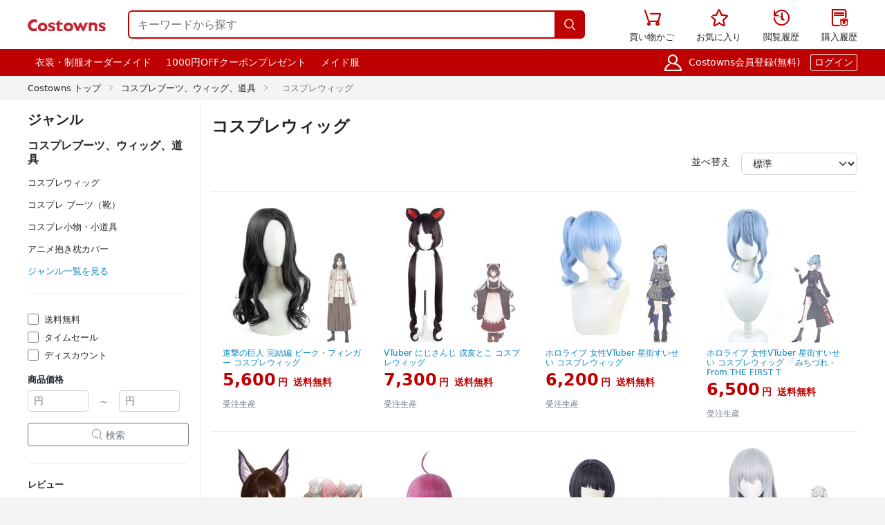

--- FILE ---
content_type: text/html; charset=utf-8
request_url: https://www.costowns.com/wig-c_38/45.html
body_size: 8189
content:

<!DOCTYPE html>
<html lang="ja">

<head>
    <meta charset="utf-8">
    <meta http-equiv="x-ua-compatible" content="ie=edge">
    <meta name="robots" content="index,follow">
    <meta name="googlebot" content="index,follow">
    <link rel="apple-touch-icon" href="https://res.costowns.com/prodDist/images/common/icons/apple-touch-icon.png" sizes="200x200">
    <link rel="icon" href="https://res.costowns.com/prodDist/images/common/icons/favicon-32x32.png" sizes="32x32" type="image/png">
    <link rel="icon" href="https://res.costowns.com/prodDist/images/common/icons/favicon-16x16.png" sizes="16x16" type="image/png">
    <link rel="manifest" crossorigin="anonymous" href="https://res.costowns.com/prodDist/manifest/manifest.json">
    <link rel="mask-icon" crossorigin="anonymous" href="https://res.costowns.com/prodDist/images/common/icons/safari-pinned-tab.svg" color="#ba2530">
    <meta name="theme-color" content="#f7f7f7">
    <link rel="preconnect" href="https://res.costowns.com" />
    <link rel="dns-prefetch" href="https://res.costowns.com" />


    
<link rel="preconnect" href="https://www.googletagmanager.com" crossorigin="anonymous" />
<link rel="preconnect" href="https://analytics.cosclt.com" crossorigin="anonymous" />
<link rel="dns-prefetch" href="//analytics.cosclt.com">




        <title>コスプレウィッグ通販　刀剣乱舞　シノアリス　アイドリッシュなどのコスプレウィッグオーダーメイド-881〜900件|45ページ</title>


    <script type="text/javascript">
        const hsCSRF = {
            param: '_csrf_whatna',
            token: 'R0wzgH5IsMOH0c6sRPV3mIqh4y5x1_SgXk4AeV8HJd0EImTqEH2dh_2Uuch0kwPX5NmNYDm4p9huF1lOb0Zcmw==',
        };
    </script>

    <meta name="description" content="コスプレウィッグ専門店COSTOWNSは高品質のゲームや漫画、アニメのコスプレウィッグを販売しております。メインキャラクターのコスプレウィッグが直接購入とオーダメイド頂けます。刀剣乱舞、シノアリス、A3!、アイドリッシュなどのコスウィッグが掲載しております。コスプレウィッグならCOSTOWNS通販専門店をご利用ください。検索結果：45/78ページ（881〜900件）[全1,548件]">
<meta name="keywords" content="コスプレウィッグ,コスプレウィッグ通販専門店,コスプレウィッグオーダーメイド,刀剣乱舞,シノアリス,アイドリッシュ">
<meta property="og:title" content="コスプレウィッグ通販　刀剣乱舞　シノアリス　アイドリッシュなどのコスプレウィッグオーダーメイド-881〜900件|45ページ">
<meta property="og:description" content="コスプレウィッグ専門店COSTOWNSは高品質のゲームや漫画、アニメのコスプレウィッグを販売しております。メインキャラクターのコスプレウィッグが直接購入とオーダメイド頂けます。刀剣乱舞、シノアリス、A3!、アイドリッシュなどのコスウィッグが掲載しております。コスプレウィッグならCOSTOWNS通販専門店をご利用ください。検索結果：45/78ページ（881〜900件）[全1,548件]">
<meta property="og:url" content="https://www.costowns.com/wig-c_38/45.html">
<meta property="og:image" content="https://res.costowns.com/upload/images/20201111/7c2d4a9d6eb144ce9d590092f63a44dd.jpg">
<meta property="og:type" content="article">
<meta property="og:site_name" content="COSTOWNS">
<meta property="og:locale" content="ja_JP">
<meta property="og:image:width" content="750">
<meta property="og:image:height" content="750">
<meta property="fb:page_id" content="costowns">
<meta name="twitter:card" content="summary">
<meta name="twitter:site" content="@costowns1">
<meta name="twitter:title" content="コスプレウィッグ通販　刀剣乱舞　シノアリス　アイドリッシュなどのコスプレウィッグオーダーメイド-881〜900件|45ページ">
<meta name="twitter:description" content="コスプレウィッグ専門店COSTOWNSは高品質のゲームや漫画、アニメのコスプレウィッグを販売しております。メインキャラクターのコスプレウィッグが直接購入とオーダメイド頂けます。刀剣乱舞、シノアリス、A3!、アイドリッシュなどのコスウィッグが掲載しております。コスプレウィッグならCOSTOWNS通販専門店をご利用ください。検索結果：45/78ページ（881〜900件）[全1,548件]">
<meta name="twitter:image:src" content="https://res.costowns.com/upload/images/20201111/7c2d4a9d6eb144ce9d590092f63a44dd.jpg">
<meta name="csrf-param" content="_csrf_whatna">
<meta name="csrf-token" content="R0wzgH5IsMOH0c6sRPV3mIqh4y5x1_SgXk4AeV8HJd0EImTqEH2dh_2Uuch0kwPX5NmNYDm4p9huF1lOb0Zcmw==">

<link href="https://www.costowns.com/wig-c_38/45.html" rel="canonical">
<link href="https://res.costowns.com/prodDist/styles/fCateIndex.css?rln00001" rel="stylesheet">
    


<script>

    const LINE_QR_IMAGE_URL = 'https://res.costowns.com/img/line.jpg';

    window.dataLayer = window.dataLayer || [];

        (function(w,d,s,l,i){w[l]=w[l]||[];w[l].push({'gtm.start':
            new Date().getTime(),event:'gtm.js'});var f=d.getElementsByTagName(s)[0],
        j=d.createElement(s),dl=l!='dataLayer'?'&l='+l:'';j.async=true;j.src=
        'https://www.googletagmanager.com/gtm.js?id='+i+dl;f.parentNode.insertBefore(j,f);
    })(window,document,'script','dataLayer','GTM-5NQGLDL9');

        var _mtm = window._mtm = window._mtm || [];
    _mtm.push({'mtm.startTime': (new Date().getTime()), 'event': 'mtm.Start'});
    (function() {
        var d=document, g=d.createElement('script'), s=d.getElementsByTagName('script')[0];
        g.async=true; g.src='https://analytics.cosclt.com/js/container_CBDM8fGW.js'; s.parentNode.insertBefore(g,s);
    })();

</script>

<script src="https://res.costowns.com/js/analytics-events.js" defer crossorigin="anonymous" referrerpolicy="origin"></script>







</head>




<body class="bg-f4f4f4">






    <noscript><iframe src="https://www.googletagmanager.com/ns.html?id=GTM-5NQGLDL9" height="0" width="0" style="display:none;visibility:hidden"></iframe></noscript>







<div class="bg-white">
    <div class="container px-0" style="width:1200px!important;max-width: 1200px!important;min-width: 1200px!important;">
        <nav class="navbar" style="--bs-navbar-padding-y: 0;">
            <div class="container-fluid px-0">
                <div class="d-flex justify-content-start align-items-center flex-grow-1 me-5">
                    <a class="navbar-brand" href="https://www.costowns.com/">
                        <img src="https://res.costowns.com/prodDist/images/common/logo.png" alt="コスプレ衣装専門店COSTOWNSは高品質のコスプレ衣装を販売しております。" width="113" height="26" class="d-inline-block align-text-top">
                    </a>
                    <form class="d-flex ms-3 flex-grow-1 input-group" role="search" method="get" action="https://www.costowns.com/search.html">
                        <input name="k" class="form-control shadow-none hs-header-search-input flex-grow-1" type="search"  placeholder="キーワードから探す" aria-label="キーワードから探す">
                        <button class="btn hs-header-search-button" type="submit"><i class="iconfont fs-6 fw-bold align-middle">&#xe6ac;</i></button>
                    </form>
                </div>

                <ul class="nav">
                    <li class="nav-item">
                        <a class="nav-link text-dark d-inline-block text-center hs-fs-normal hs-link" href="https://www.costowns.com/cart.html" rel="nofollow">
                            <span class="d-inline-block position-relative">
                                <i class="iconfont fs-4 fw-bold hs-main-color">&#xe698;</i>

                                
                            </span>
                            <br>買い物かご

                        </a>
                    </li>
                    <li class="nav-item">
                        <a class="nav-link text-dark d-inline-block text-center hs-fs-normal hs-link" href="https://www.costowns.com/center/favorite.html" rel="nofollow">
                            <i class="iconfont fs-4 fw-bold hs-main-color">&#xe6a0;</i><br>
                            お気に入り
                        </a>
                    </li>
                    <li class="nav-item">
                        <a class="nav-link text-dark d-inline-block text-center hs-fs-normal hs-link" href="https://www.costowns.com/center/history.html" rel="nofollow">
                            <i class="iconfont fs-4 fw-bold hs-main-color">&#xe6f3;</i><br>
                            閲覧履歴
                        </a>
                    </li>
                    <li class="nav-item pe-0">
                        <a class="nav-link text-dark d-inline-block text-center hs-fs-normal hs-link pe-0" href="https://www.costowns.com/center/order.html" rel="nofollow">
                            <i class="iconfont fs-4 fw-bold hs-main-color">&#xe723;</i><br>
                            購入履歴
                        </a>
                    </li>
                </ul>

            </div>
        </nav>
    </div>
</div>

<div class="hs-main-bg">
    <div class="container px-0 d-flex align-items-center justify-content-between" style="width:1200px!important;max-width: 1200px!important;min-width: 1200px!important;">
        <div class="d-flex align-items-center justify-content-start hs-nav-bar-left">
                        <a href="https://www.costowns.com/custom.html">衣装・制服オーダーメイド</a>
                        <a href="https://www.costowns.com/coupon/6.html">1000円OFFクーポンプレゼント</a>
                        <a href="https://www.costowns.com/maid-c_35.html">メイド服</a>
                    </div>

        <div class="d-flex align-items-center justify-content-end hs-nav-bar-right">
            <i class="iconfont fs-4 fw-bold">&#xe6b8;</i>

                            <a rel="nofollow" href="https://www.costowns.com/member/register.html?f=https%253A%252F%252Fwww.costowns.com%252Fwig-c_38%252F45.html">Costowns会員登録(無料)</a>
                <a rel="nofollow" class="aButton" href="https://www.costowns.com/member/login.html?f=https%253A%252F%252Fwww.costowns.com%252Fwig-c_38%252F45.html">ログイン</a>
            
        </div>
    </div>
</div>










<div class="cate-bread-crumb">
    <a href="https://www.costowns.com/">Costowns トップ</a>
    <i class="iconfont">&#xe6a7;</i>
    <a href="https://www.costowns.com/boots-wigs-tools-pc_37.html">コスプレブーツ、ウィッグ、道具</a>
    <i class="iconfont">&#xe6a7;</i>
    <span>コスプレウィッグ</span>
</div>

<div class="bg-white">
    <div class="hs-w-1200 hs-center d-flex justify-content-start align-items-stretch">

                <div class="hs-w-250 hs-cate-b-r py-3 pe-3 me-3">
            <h2 class="fs-5 fw-bold mb-3">ジャンル</h2>
            <dl class="hs-cate-menu-items">
    <dt><a class="fs-6 fw-bold text-decoration-none text-body" href="https://www.costowns.com/boots-wigs-tools-pc_37.html">コスプレブーツ、ウィッグ、道具</a></dt>
        <dd>
        <a href="https://www.costowns.com/wig-c_38.html">コスプレウィッグ</a>
    </dd>
        <dd>
        <a href="https://www.costowns.com/boots-c_467.html">コスプレ ブーツ（靴）</a>
    </dd>
        <dd>
        <a href="https://www.costowns.com/props-c_468.html">コスプレ小物・小道具</a>
    </dd>
        <dd>
        <a href="https://www.costowns.com/pillow-cover-c_39.html">アニメ抱き枕カバー</a>
    </dd>
    
    <dd>
        <a style="color:#0783c2!important;" href="https://www.costowns.com/boots-wigs-tools-pc_37.html">ジャンル一覧を見る</a>
    </dd>
</dl>
            <hr class="text-ececec my-4">

            <form action="https://www.costowns.com/wig-c_38.html" method="get">
                <div class="form-check">
                    <input class="form-check-input" type="checkbox" value="1" name="f"  id="hsCateShipping">
                    <label class="form-check-label hs-fs-13" for="hsCateShipping">送料無料</label>
                </div>
                <div class="form-check">
                    <input class="form-check-input" type="checkbox" value="1" name="t"  id="hsTimeSale">
                    <label class="form-check-label hs-fs-13" for="hsTimeSale">タイムセール</label>
                </div>
                <div class="form-check">
                    <input class="form-check-input" type="checkbox" value="1" name="d"  id="hsDiscount">
                    <label class="form-check-label hs-fs-13" for="hsDiscount">ディスカウント</label>
                </div>


                <h3 class="hs-fs-13 fw-bold mt-3 mb-2">商品価格</h3>
                <div class="row g-3 align-items-center mb-3">
                    <div class="col-5">
                        <input type="text" class="form-control form-control-sm" name="mnp" value="" id="minPrice" placeholder="円">
                    </div>
                    <div class="col-auto">
                        <span class="form-text">~</span>
                    </div>
                    <div class="col-5">
                        <input type="text" class="form-control form-control-sm" name="mxp" value="" id="maxPrice" placeholder="円">
                    </div>
                </div>

                <div class="d-grid gap-2">
                    <button class="btn btn-outline-secondary btn-sm" type="submit"><i class="iconfont">&#xe6ac;</i> 検索</button>
                </div>

                <input type="hidden" name="s" value="0">
                <input type="hidden" name="sc" value="0">

            </form>

            <hr class="text-ececec my-4">

            <div class="d-flex align-items-center justify-content-between mt-3 mb-2">
                <h3 class="hs-fs-13 fw-bold mb-0 lh-1">レビュー</h3>
                            </div>

            <div class="scoreBox">
                <a rel="nofollow" class="d-flex align-items-center justify-content-star text-decoration-none text-body mb-1" href="https://www.costowns.com/wig-c_38.html?sc=1">
                    <div class="startBox">
                        <span class="starInBox"><i class="iconfont fullStart">&#xe91b;</i></span>
                        <span class="starInBox"><i class="iconfont fullStart">&#xe91b;</i></span>
                        <span class="starInBox"><i class="iconfont fullStart">&#xe91b;</i></span>
                        <span class="starInBox"><i class="iconfont fullStart">&#xe91b;</i></span>
                        <span class="starInBox">
                            <i class="iconfont emptyStart">&#xe91b;</i>
                            <i class="iconfont halfStart">&#xe91a;</i>
                        </span>
                    </div>
                    <div class="rating">4.5 ~</div>
                </a>
                <a rel="nofollow" class="d-flex align-items-center justify-content-star text-decoration-none text-body mb-1" href="https://www.costowns.com/wig-c_38.html?sc=2">
                    <div class="startBox">
                        <span class="starInBox"><i class="iconfont fullStart">&#xe91b;</i></span>
                        <span class="starInBox"><i class="iconfont fullStart">&#xe91b;</i></span>
                        <span class="starInBox"><i class="iconfont fullStart">&#xe91b;</i></span>
                        <span class="starInBox"><i class="iconfont fullStart">&#xe91b;</i></span>
                        <span class="starInBox">
                            <i class="iconfont emptyStart">&#xe91b;</i>
                        </span>

                    </div>
                    <div class="rating">4.0 ~</div>
                </a>
                <a rel="nofollow" class="d-flex align-items-center justify-content-star text-decoration-none text-body mb-1" href="https://www.costowns.com/wig-c_38.html?sc=3">
                    <div class="startBox">
                        <span class="starInBox"><i class="iconfont fullStart">&#xe91b;</i></span>
                        <span class="starInBox"><i class="iconfont fullStart">&#xe91b;</i></span>
                        <span class="starInBox"><i class="iconfont fullStart">&#xe91b;</i></span>
                        <span class="starInBox">
                            <i class="iconfont emptyStart">&#xe91b;</i>
                            <i class="iconfont halfStart">&#xe91a;</i>
                        </span>
                        <span class="starInBox">
                            <i class="iconfont emptyStart">&#xe91b;</i>
                        </span>

                    </div>
                    <div class="rating">3.5 ~</div>
                </a>
            </div>
        </div>



                <div class="flex-grow-1 pb-4" style="width: 0;">
            <h1 class="fs-4 fw-bold mt-4">コスプレウィッグ</h1>

                        

                        
                        
                        

            <div class="my-4 row gx-3 align-items-center justify-content-end">
                <div class="col-auto">
                    <label for="cateSort" class="form-label hs-fs-14">並べ替え</label>
                </div>
                <div class="col-auto">
                    <select id="cateSort" class="form-select hs-fs-14" aria-label="並べ替え">
                                                    <option selected value="https://www.costowns.com/wig-c_38.html?s=0">標準</option>
                                                    <option  value="https://www.costowns.com/wig-c_38.html?s=1">価格が安い順</option>
                                                    <option  value="https://www.costowns.com/wig-c_38.html?s=2">価格が高い順</option>
                                                    <option  value="https://www.costowns.com/wig-c_38.html?s=3">新着順</option>
                                                    <option  value="https://www.costowns.com/wig-c_38.html?s=4">レビュー件数順</option>
                                                    <option  value="https://www.costowns.com/wig-c_38.html?s=5">レビュー評価順</option>
                                            </select>
                </div>

            </div>


                        <div class="container goodsItems">
                <div class="row">

                    
                        
                    <div class="col-3">
                        <a href="https://www.costowns.com/pieck-finger-p_6638.html">
                            <img src="https://res.costowns.com/default.gif" data-src="https://res.costowns.com/uploads/goods/1/20230327/cf9e2a7c7a3746b99f13d9e41bbff519_202_202_80.jpg" class="lazyload" alt="進撃の巨人 完結編 ピーク・フィンガー コスプレウィッグ(コスプレウィッグ)" width="202" height="202">
                            <h3 class="mt-2">進撃の巨人 完結編 ピーク・フィンガー コスプレウィッグ</h3>
                            <p class="hs-price"><strong>5,600<small>円</small></strong> <span>送料無料</span></p>

                            
                            
                                                        <p class="hs-produce mt-2">受注生産</p>
                            
                        </a>
                    </div>
                    
                        
                    <div class="col-3">
                        <a href="https://www.costowns.com/inui-toko-p_6636.html">
                            <img src="https://res.costowns.com/default.gif" data-src="https://res.costowns.com/uploads/goods/1/20230327/9fa2e3f59149487c875d0eace912b84d_202_202_80.jpg" class="lazyload" alt="VTuber にじさんじ 戌亥とこ コスプレウィッグ(コスプレウィッグ)" width="202" height="202">
                            <h3 class="mt-2">VTuber にじさんじ 戌亥とこ コスプレウィッグ</h3>
                            <p class="hs-price"><strong>7,300<small>円</small></strong> <span>送料無料</span></p>

                            
                            
                                                        <p class="hs-produce mt-2">受注生産</p>
                            
                        </a>
                    </div>
                    
                        
                    <div class="col-3">
                        <a href="https://www.costowns.com/hoshimachi-suisei-p_6633.html">
                            <img src="https://res.costowns.com/default.gif" data-src="https://res.costowns.com/uploads/goods/1/20230329/f9594b78faee4996ba48c4e1a97e56d3_202_202_80.jpg" class="lazyload" alt="ホロライブ 女性VTuber 星街すいせい コスプレウィッグ(コスプレウィッグ)" width="202" height="202">
                            <h3 class="mt-2">ホロライブ 女性VTuber 星街すいせい コスプレウィッグ</h3>
                            <p class="hs-price"><strong>6,200<small>円</small></strong> <span>送料無料</span></p>

                            
                            
                                                        <p class="hs-produce mt-2">受注生産</p>
                            
                        </a>
                    </div>
                    
                        
                    <div class="col-3">
                        <a href="https://www.costowns.com/hoshimati-suisei-p_6630.html">
                            <img src="https://res.costowns.com/default.gif" data-src="https://res.costowns.com/uploads/goods/1/20230327/d385adf9d7f7442daa99362ddd2eb015_202_202_80.jpg" class="lazyload" alt="ホロライブ 女性VTuber 星街すいせい コスプレウィッグ 「みちづれ - From THE FIRST TAKE」 耐熱かつら cosplay wig 通販(コスプレウィッグ)" width="202" height="202">
                            <h3 class="mt-2">ホロライブ 女性VTuber 星街すいせい コスプレウィッグ 「みちづれ - From THE FIRST T</h3>
                            <p class="hs-price"><strong>6,500<small>円</small></strong> <span>送料無料</span></p>

                            
                            
                                                        <p class="hs-produce mt-2">受注生産</p>
                            
                        </a>
                    </div>
                    
                </div>
            </div>
                        <div class="container goodsItems">
                <div class="row">

                    
                        
                    <div class="col-3">
                        <a href="https://www.costowns.com/ting-yun-p_6624.html">
                            <img src="https://res.costowns.com/default.gif" data-src="https://res.costowns.com/uploads/goods/1/20230329/a3771709f4d0401ab5fe746263611ff6_202_202_80.jpg" class="lazyload" alt="崩壊：スターレイル 停雲（テイウン） コスプレウィッグ(コスプレウィッグ)" width="202" height="202">
                            <h3 class="mt-2">崩壊：スターレイル 停雲（テイウン） コスプレウィッグ</h3>
                            <p class="hs-price"><strong>6,500<small>円</small></strong> <span>送料無料</span></p>

                            
                            
                                                        <p class="hs-produce mt-2">受注生産</p>
                            
                        </a>
                    </div>
                    
                        
                    <div class="col-3">
                        <a href="https://www.costowns.com/tennouji-rina-p_6623.html">
                            <img src="https://res.costowns.com/default.gif" data-src="https://res.costowns.com/uploads/goods/1/20230329/8c398e8b64a2448998cc7faf794375c9_202_202_80.jpg" class="lazyload" alt="ラブライブ！虹ヶ咲学園スクールアイドル同好会 天王寺璃奈 コスプレウィッグ(コスプレウィッグ)" width="202" height="202">
                            <h3 class="mt-2">ラブライブ！虹ヶ咲学園スクールアイドル同好会 天王寺璃奈 コスプレウィッグ</h3>
                            <p class="hs-price"><strong>5,980<small>円</small></strong> <span>送料無料</span></p>

                            
                            
                                                        <p class="hs-produce mt-2">受注生産</p>
                            
                        </a>
                    </div>
                    
                        
                    <div class="col-3">
                        <a href="https://www.costowns.com/asaka-karin-p_6622.html">
                            <img src="https://res.costowns.com/default.gif" data-src="https://res.costowns.com/uploads/goods/1/20230329/4087c30e0cb042bc8e41dec72ea61cf1_202_202_80.jpg" class="lazyload" alt="ラブライブ！虹ヶ咲学園スクールアイドル同好会 朝香果林 コスプレウィッグ(コスプレウィッグ)" width="202" height="202">
                            <h3 class="mt-2">ラブライブ！虹ヶ咲学園スクールアイドル同好会 朝香果林 コスプレウィッグ</h3>
                            <p class="hs-price"><strong>5,980<small>円</small></strong> <span>送料無料</span></p>

                            
                            
                                                        <p class="hs-produce mt-2">受注生産</p>
                            
                        </a>
                    </div>
                    
                        
                    <div class="col-3">
                        <a href="https://www.costowns.com/izumi-sagiri-p_6612.html">
                            <img src="https://res.costowns.com/default.gif" data-src="https://res.costowns.com/uploads/goods/1/20230328/48e8196441b7494981073bb8081443f2_202_202_80.jpg" class="lazyload" alt="エロマンガ先生 和泉紗霧 コスプレウィッグ(コスプレウィッグ)" width="202" height="202">
                            <h3 class="mt-2">エロマンガ先生 和泉紗霧 コスプレウィッグ</h3>
                            <p class="hs-price"><strong>5,200<small>円</small></strong> <span>送料無料</span></p>

                            
                            
                                                        <p class="hs-produce mt-2">受注生産</p>
                            
                        </a>
                    </div>
                    
                </div>
            </div>
                        <div class="container goodsItems">
                <div class="row">

                    
                        
                    <div class="col-3">
                        <a href="https://www.costowns.com/arima-kana-p_6610.html">
                            <img src="https://res.costowns.com/default.gif" data-src="https://res.costowns.com/uploads/goods/1/20230323/ded170a260e1468889417c59f3033cef_202_202_80.jpg" class="lazyload" alt="【推しの子】 有馬かな コスプレウィッグ(コスプレウィッグ)" width="202" height="202">
                            <h3 class="mt-2">【推しの子】 有馬かな コスプレウィッグ</h3>
                            <p class="hs-price"><strong>4,800<small>円</small></strong> <span>送料無料</span></p>

                            
                            
                                                        <p class="hs-produce mt-2">受注生産</p>
                            
                        </a>
                    </div>
                    
                        
                    <div class="col-3">
                        <a href="https://www.costowns.com/ruby-p_6609.html">
                            <img src="https://res.costowns.com/default.gif" data-src="https://res.costowns.com/uploads/goods/1/20230323/0444c60e33f44d6fb8ef468413211b0e_202_202_80.jpg" class="lazyload" alt="【推しの子】 ルビー コスプレウィッグ(コスプレウィッグ)" width="202" height="202">
                            <h3 class="mt-2">【推しの子】 ルビー コスプレウィッグ</h3>
                            <p class="hs-price"><strong>5,300<small>円</small></strong> <span>送料無料</span></p>

                            
                            
                                                        <p class="hs-produce mt-2">受注生産</p>
                            
                        </a>
                    </div>
                    
                        
                    <div class="col-3">
                        <a href="https://www.costowns.com/implacable-p_6608.html">
                            <img src="https://res.costowns.com/default.gif" data-src="https://res.costowns.com/uploads/goods/1/20230701/ac403c511e44415590f611ce01d03329_202_202_80.jpg" class="lazyload" alt="アズールレーン インプラカブル コスプレウィッグ(コスプレウィッグ)" width="202" height="202">
                            <h3 class="mt-2">アズールレーン インプラカブル コスプレウィッグ</h3>
                            <p class="hs-price"><strong>5,300<small>円</small></strong> <span>送料無料</span></p>

                            
                            
                                                        <p class="hs-produce mt-2">受注生産</p>
                            
                        </a>
                    </div>
                    
                        
                    <div class="col-3">
                        <a href="https://www.costowns.com/reimu-endou-p_6605.html">
                            <img src="https://res.costowns.com/default.gif" data-src="https://res.costowns.com/uploads/goods/1/20230330/9a79f62c644c4b8581a87d287caf7c2d_202_202_80.jpg" class="lazyload" alt="VTuber にじさんじ 遠藤霊夢 ハートの女王 コスプレウィッグ(コスプレウィッグ)" width="202" height="202">
                            <h3 class="mt-2">VTuber にじさんじ 遠藤霊夢 ハートの女王 コスプレウィッグ</h3>
                            <p class="hs-price"><strong>7,300<small>円</small></strong> <span>送料無料</span></p>

                            
                            
                                                        <p class="hs-produce mt-2">受注生産</p>
                            
                        </a>
                    </div>
                    
                </div>
            </div>
                        <div class="container goodsItems">
                <div class="row">

                    
                        
                    <div class="col-3">
                        <a href="https://www.costowns.com/hoshimati-suisei-p_6592.html">
                            <img src="https://res.costowns.com/default.gif" data-src="https://res.costowns.com/uploads/goods/1/20230321/71d24b59c7a3482f8fd19d0ee869ee1a_202_202_80.jpg" class="lazyload" alt="ホロライブ VTuber 戦うメイド 星街すいせい コスプレウィッグ(コスプレウィッグ)" width="202" height="202">
                            <h3 class="mt-2">ホロライブ VTuber 戦うメイド 星街すいせい コスプレウィッグ</h3>
                            <p class="hs-price"><strong>5,800<small>円</small></strong> <span>送料無料</span></p>

                            
                            
                                                        <p class="hs-produce mt-2">受注生産</p>
                            
                        </a>
                    </div>
                    
                        
                    <div class="col-3">
                        <a href="https://www.costowns.com/robot-p_6574.html">
                            <img src="https://res.costowns.com/default.gif" data-src="https://res.costowns.com/uploads/goods/1/20230316/361e037312db4af2aaf4ba34e29dc105_202_202_80.jpg" class="lazyload" alt="Atomic Heart ロボット 双子 レフト ライト コスプレウィッグ(コスプレウィッグ)" width="202" height="202">
                            <h3 class="mt-2">Atomic Heart ロボット 双子 レフト ライト コスプレウィッグ</h3>
                            <p class="hs-price"><strong>7,600<small>円</small></strong> <span>送料無料</span></p>

                            
                            
                                                        <p class="hs-produce mt-2">受注生産</p>
                            
                        </a>
                    </div>
                    
                        
                    <div class="col-3">
                        <a href="https://www.costowns.com/cosplay-wig-p_6570.html">
                            <img src="https://res.costowns.com/default.gif" data-src="https://res.costowns.com/uploads/goods/1/20230316/8c2a58534ba444329efea589c9c4ae09_202_202_80.jpg" class="lazyload" alt="地獄楽 画眉丸 コスプレウィッグ(コスプレウィッグ)" width="202" height="202">
                            <h3 class="mt-2">地獄楽 画眉丸 コスプレウィッグ</h3>
                            <p class="hs-price"><strong>4,800<small>円</small></strong> <span>送料無料</span></p>

                            
                            
                                                        <p class="hs-produce mt-2">受注生産</p>
                            
                        </a>
                    </div>
                    
                        
                    <div class="col-3">
                        <a href="https://www.costowns.com/cosplay-wig-p_6569.html">
                            <img src="https://res.costowns.com/default.gif" data-src="https://res.costowns.com/uploads/goods/1/20230316/c96a95957b5b458e826bfbbf1aecf9ad_202_202_80.jpg" class="lazyload" alt="地獄楽 死罪人 杠 コスプレウィッグ(コスプレウィッグ)" width="202" height="202">
                            <h3 class="mt-2">地獄楽 死罪人 杠 コスプレウィッグ</h3>
                            <p class="hs-price"><strong>6,200<small>円</small></strong> <span>送料無料</span></p>

                            
                            
                                                        <p class="hs-produce mt-2">受注生産</p>
                            
                        </a>
                    </div>
                    
                </div>
            </div>
                        <div class="container goodsItems">
                <div class="row">

                    
                        
                    <div class="col-3">
                        <a href="https://www.costowns.com/ningguang-p_6562.html">
                            <img src="https://res.costowns.com/default.gif" data-src="https://res.costowns.com/uploads/goods/1/20230317/0266b47c820140378c022b156d8342cd_202_202_80.jpg" class="lazyload" alt="原神×ピザハット 凝光(ギョウコウ) コスプレウィッグ(コスプレウィッグ)" width="202" height="202">
                            <h3 class="mt-2">原神×ピザハット 凝光(ギョウコウ) コスプレウィッグ</h3>
                            <p class="hs-price"><strong>6,800<small>円</small></strong> <span>送料無料</span></p>

                            
                            
                                                        <p class="hs-produce mt-2">受注生産</p>
                            
                        </a>
                    </div>
                    
                        
                    <div class="col-3">
                        <a href="https://www.costowns.com/bai-lu-p_6561.html">
                            <img src="https://res.costowns.com/default.gif" data-src="https://res.costowns.com/uploads/goods/1/20230317/471791631f01402797f0824950be0937_202_202_80.jpg" class="lazyload" alt="崩壊：スターレイル 白露 コスプレウィッグ(コスプレウィッグ)" width="202" height="202">
                            <h3 class="mt-2">崩壊：スターレイル 白露 コスプレウィッグ</h3>
                            <p class="hs-price"><strong>6,800<small>円</small></strong> <span>送料無料</span></p>

                            
                            
                                                        <p class="hs-produce mt-2">受注生産</p>
                            
                        </a>
                    </div>
                    
                        
                    <div class="col-3">
                        <a href="https://www.costowns.com/marian-p_6560.html">
                            <img src="https://res.costowns.com/default.gif" data-src="https://res.costowns.com/uploads/goods/1/20230317/6d37647e8e5c498b8be44afc2cdf5e45_202_202_80.jpg" class="lazyload" alt="勝利の女神:NIKKE マリアン コスプレウィッグ(コスプレウィッグ)" width="202" height="202">
                            <h3 class="mt-2">勝利の女神:NIKKE マリアン コスプレウィッグ</h3>
                            <p class="hs-price"><strong>5,800<small>円</small></strong> <span>送料無料</span></p>

                            
                            
                                                        <p class="hs-produce mt-2">受注生産</p>
                            
                        </a>
                    </div>
                    
                        
                    <div class="col-3">
                        <a href="https://www.costowns.com/madame-ping-p_6558.html">
                            <img src="https://res.costowns.com/default.gif" data-src="https://res.costowns.com/uploads/goods/1/20230315/b1c6faf27fe248e4a0e2c9eb06f1d34d_202_202_80.jpg" class="lazyload" alt="原神 歌塵浪市真君 ピンばあや コスプレウィッグ(コスプレウィッグ)" width="202" height="202">
                            <h3 class="mt-2">原神 歌塵浪市真君 ピンばあや コスプレウィッグ</h3>
                            <p class="hs-price"><strong>5,380<small>円</small></strong> <span>送料無料</span></p>

                            
                            
                                                        <p class="hs-produce mt-2">受注生産</p>
                            
                        </a>
                    </div>
                    
                </div>
            </div>
            

                        
<style>
    .hs-page-nav{border: 1px solid #dee2e6;background: #f6f6f6;}
    .pagination{margin-bottom: 0!important;}
    .page-link{color: #333;}
    .page-link:hover{color: #BF0000;}
    .page-link:focus{color: #333;box-shadow:none;background: #fff;}
    .active .page-link{cursor: default!important;color: #333;font-weight: bold;background: var(--bs-pagination-hover-bg);border: var(--bs-pagination-border-width) solid var(--bs-pagination-border-color);}
</style>


    <nav aria-label="コスプレウィッグ ページ" style="max-width: 100%!important;" class="hs-w-1200 hs-center my-5 py-4 d-flex align-items-center justify-content-center hs-page-nav">

                    <ul class="pagination me-3">
                <li class="page-item">
                    <a class="page-link" href="https://www.costowns.com/wig-c_38.html">先頭へ</a>
                </li>
            </ul>
        
                    <ul class="pagination me-3">
                <li class="page-item">
                    <a class="page-link" href="https://www.costowns.com/wig-c_38/44.html">前のページ</a>
                </li>
            </ul>
        
                    <ul class="pagination me-3">
                <li class="page-item">...</li>
            </ul>
        
        <ul class="pagination me-3">
                                                <li class="page-item"><a class="page-link" href="https://www.costowns.com/wig-c_38/41.html">41</a></li>
                                                                <li class="page-item"><a class="page-link" href="https://www.costowns.com/wig-c_38/42.html">42</a></li>
                                                                <li class="page-item"><a class="page-link" href="https://www.costowns.com/wig-c_38/43.html">43</a></li>
                                                                <li class="page-item"><a class="page-link" href="https://www.costowns.com/wig-c_38/44.html">44</a></li>
                                                                <li class="page-item active" aria-current="page"><a rel="nofollow" class="page-link" href="javascript:void(0);">45</a></li>
                                                                <li class="page-item"><a class="page-link" href="https://www.costowns.com/wig-c_38/46.html">46</a></li>
                                                                <li class="page-item"><a class="page-link" href="https://www.costowns.com/wig-c_38/47.html">47</a></li>
                                                                <li class="page-item"><a class="page-link" href="https://www.costowns.com/wig-c_38/48.html">48</a></li>
                                                                <li class="page-item"><a class="page-link" href="https://www.costowns.com/wig-c_38/49.html">49</a></li>
                                    </ul>

                    <ul class="pagination me-3">
                <li class="page-item">...</li>
            </ul>
        
                    <ul class="pagination">
                <li class="page-item">
                    <a class="page-link" href="https://www.costowns.com/wig-c_38/46.html">次のページ</a>
                </li>
            </ul>
        

    </nav>





                        
                        

            


        </div>



    </div>
</div>


<div class="bg-white hs-mt-30 pt-5 pb-5">
    <div class="hs-w-1200 hs-center d-flex align-items-center justify-content-between">
        <div class="hs-sn-left me-5"><img class="lazyload img-hover" src="https://res.costowns.com/default.gif" data-src="https://res.costowns.com/img/sns/line1.jpg?v=1" width="600" height="150" alt="Costowns『LINE公式アカウント』友だち募集中！"></div>
        <div class="hs-sn-right justify-content-end">
            <a rel="nofollow" href="https://www.youtube.com/channel/UCSgOCqfThw9fxKcVzwa2U2A"><img class="lazyload" src="https://res.costowns.com/default.gif" data-src="https://res.costowns.com/prodDist/images/common/sns/100x100/youtube.png" width="80" height="80" alt="Costowns『Youtube』友だち募集中！"></a>
            <a rel="nofollow" href="https://twitter.com/JPcostowns"><img class="lazyload" src="https://res.costowns.com/default.gif" data-src="https://res.costowns.com/prodDist/images/common/sns/100x100/twitter.png" width="80" height="80" alt="Costowns『Twitter』友だち募集中！"></a>
            <a rel="nofollow" href="https://www.instagram.com/costownsjp"><img class="lazyload" src="https://res.costowns.com/default.gif" data-src="https://res.costowns.com/prodDist/images/common/sns/100x100/instagram.png" width="80" height="80" alt="Costowns『Instagram』友だち募集中！"></a>
            <a rel="nofollow" href="https://www.facebook.com/costowns"><img class="lazyload" src="https://res.costowns.com/default.gif" data-src="https://res.costowns.com/prodDist/images/common/sns/100x100/facebook.png" width="80" height="80" alt="Costowns『Facebook』友だち募集中！"></a>
            <a rel="nofollow" href="https://www.pinterest.jp/jpCostowns"><img class="lazyload" src="https://res.costowns.com/default.gif" data-src="https://res.costowns.com/prodDist/images/common/sns/100x100/pinterest.png" width="80" height="80" alt="Costowns『Pinterest』友だち募集中！"></a>
        </div>
    </div>
</div>


<div class="hs-w-1200 hs-center hs-mt-30 d-flex align-items-start justify-content-center hs-help-list">

    <dl class="me-5 mb-0">
        <dt>ヘルプ・問い合わせ</dt>
        <dd><a rel="nofollow" href="https://www.costowns.com/help.html">ヘルプ</a></dd>
        <dd><a rel="nofollow" href="https://www.costowns.com/help/contact-us.html">お問い合わせ</a></dd>
    </dl>

    <dl class="me-5 mb-0">
        <dt>ご利用ガイド</dt>
        <dd><a rel="nofollow" href="https://www.costowns.com/help/register.html">会員登録について</a></dd>
        <dd><a rel="nofollow" href="https://www.costowns.com/help/process.html">商品プロセスについて</a></dd>
        <dd><a rel="nofollow" href="https://www.costowns.com/help/coupon-point.html">クーポン券とポイントについて</a></dd>
    </dl>

    <dl class="mb-0">
        <dt>アフターサービス</dt>
        <dd><a rel="nofollow" href="https://www.costowns.com/help/payment.html">お支払いについて</a></dd>
        <dd><a rel="nofollow" href="https://www.costowns.com/help/shipping.html">配送料金と配送日数について</a></dd>
        <dd><a rel="nofollow" href="https://www.costowns.com/help/return.html">返品・交換について</a></dd>
    </dl>

</div>


<div class="pt-5 pb-5 mb-3">
    <div class="text-center">
        <a rel="nofollow" href="https://www.costowns.com/help/terms-of-service.html" class="text-decoration-none hs-fs-12 text-dark hs-hover me-5">利用規約</a>
        <a rel="nofollow" class="text-decoration-none hs-fs-12 text-dark hs-hover me-5" href="https://www.costowns.com/help/privacy-policy.html">個人情報保護方針</a>
        <a rel="nofollow" class="text-decoration-none hs-fs-12 text-dark hs-hover" href="https://www.costowns.com/help/about-us.html">会社情報</a>
    </div>
    <p class="text-center mt-5">&copy;Costowns.com | <a href="https://www.costowns.com/blog.html" class="text-decoration-none hs-fs-12 text-dark hs-hover">公式ブログ</a></p>
</div>



<script src="https://res.costowns.com/prodDist/js/fCateIndex.manifest.js?rln00001" defer></script>
<script src="https://res.costowns.com/prodDist/js/fCateIndex.vendor.js?rln00001" defer></script>
<script src="https://res.costowns.com/prodDist/js/fCateIndex.js?rln00001" defer></script>


</body>
</html>


--- FILE ---
content_type: application/javascript
request_url: https://res.costowns.com/prodDist/js/fCateIndex.js?rln00001
body_size: 615
content:
"use strict";(self.webpackChunkresource=self.webpackChunkresource||[]).push([[963],{5192:(e,t,n)=>{var r=n(4942),a=(n(6101),n(5511),n(9331),n(8048),n(3863),n(9872),n(7424),n(8471),n(2776),n(3824),n(7090),n(9257)),i=(n(6169),n(9669).default),o=(new a.ZP("#rankItems",{lazy:!0,modules:[a.oM,a.tl,a.W_],slidesPerView:4,freeMode:!0,navigation:{nextEl:".rankNex",prevEl:".rankPre"}}),new a.ZP("#freeShippingItems",{lazy:!0,modules:[a.oM,a.tl,a.W_],slidesPerView:4,freeMode:!0,navigation:{nextEl:".freeShippingNex",prevEl:".freeShippingPre"}}),new a.ZP("#discountItems",{lazy:!0,modules:[a.oM,a.tl,a.W_],slidesPerView:4,freeMode:!0,navigation:{nextEl:".discountItemsNex",prevEl:".discountItemsPre"}}),document.getElementById("cateSort"));o.onchange=function(){var e=o.selectedIndex;window.location.href=o.options[e].value};new a.ZP("#parentRand",{lazy:!0,modules:[a.oM,a.tl,a.W_],slidesPerView:4,freeMode:!0,navigation:{nextEl:".parentRandNex",prevEl:".parentRandPre"}}),new a.ZP("#firstRand",{lazy:!0,modules:[a.oM,a.tl,a.W_],slidesPerView:4,freeMode:!0,navigation:{nextEl:".firstRandNex",prevEl:".firstRandPre"}});window.addEventListener("load",(function(){var e=document.getElementById("hs-history");if(e){var t=e.getAttribute("data-url");i.post(t,(0,r.Z)({},hsCSRF.param,hsCSRF.token)).then((function(t){var n=t.data,r=n.data;if(hsCSRF.param=n.csrfParam,hsCSRF.token=n.csrfToken,""!==r){e.innerHTML=r,e.classList.remove("d-none");var o=new a.ZP("#viewHistory",{lazy:!1,modules:[a.tl,a.W_],slidesPerView:4,freeMode:!0,navigation:{nextEl:".viewHistoryNex",prevEl:".viewHistoryPre"}});document.querySelectorAll(".dHistory").forEach((function(e){e.addEventListener("click",(function(){var t=e.getAttribute("data-url");i.get(t,{}).then((function(t){!0===t.data.data&&(e.parentNode.parentNode.remove(),o.update())})).catch((function(e){}))}))}))}})).catch((function(e){}))}}))}},e=>{e.O(0,[36],(()=>{return t=5192,e(e.s=t);var t}));e.O()}]);